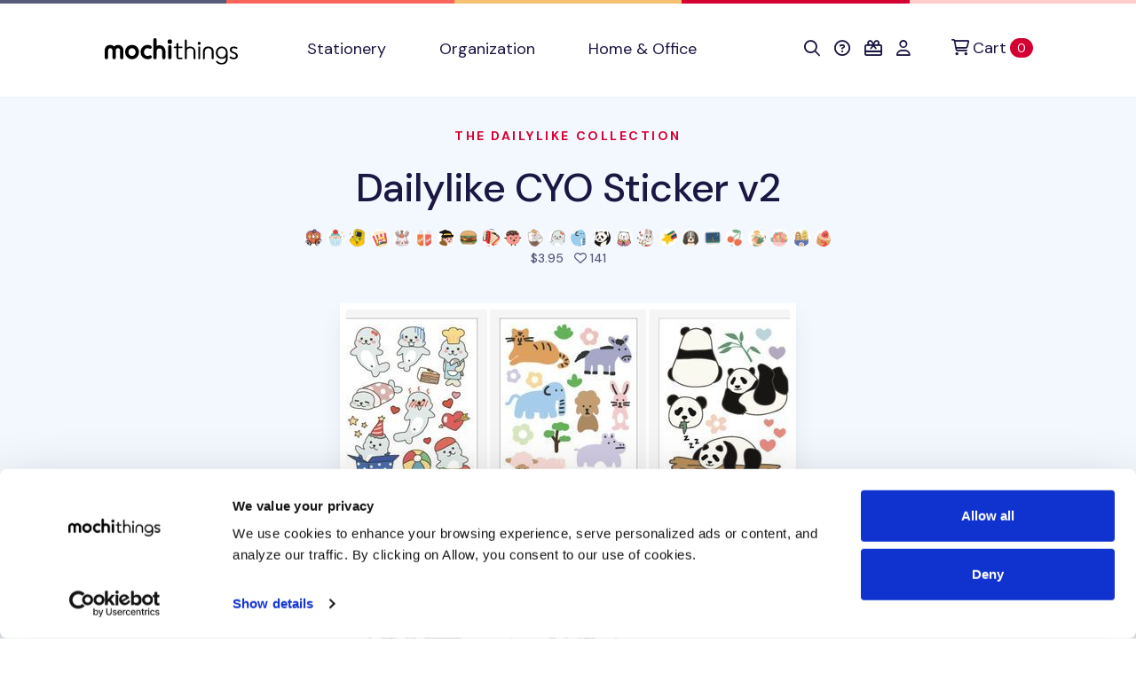

--- FILE ---
content_type: text/html; charset=utf-8
request_url: https://shop.mochithings.com/products/87553/variants/87589
body_size: 9431
content:
<!DOCTYPE html>
<html lang="en" data-controller="cookies-consent" data-cookies-consent-active-value="true">
  <head>
    <meta charset="utf-8">
    <meta name="viewport" content="width=device-width, initial-scale=1, shrink-to-fit=no">
    <meta name="turbo-prefetch" content="false">
    <title>
        MochiThings: Dailylike CYO Sticker v2
    </title>

    <link rel="apple-touch-icon-precomposed" sizes="180x180" href="https://static-cache.mochi.media/assets/favicons/apple-touch-icon-180x180-precomposed-01a0eaca.png">
<link rel="apple-touch-icon-precomposed" sizes="152x152" href="https://static-cache.mochi.media/assets/favicons/apple-touch-icon-152x152-precomposed-1df302a6.png">
<link rel="apple-touch-icon-precomposed" sizes="144x144" href="https://static-cache.mochi.media/assets/favicons/apple-touch-icon-144x144-precomposed-5900b147.png">
<link rel="apple-touch-icon-precomposed" sizes="120x120" href="https://static-cache.mochi.media/assets/favicons/apple-touch-icon-120x120-precomposed-e69d1f27.png">
<link rel="apple-touch-icon-precomposed" sizes="114x114" href="https://static-cache.mochi.media/assets/favicons/apple-touch-icon-114x114-precomposed-ce8b705f.png">
<link rel="apple-touch-icon-precomposed" sizes="80x80" href="https://static-cache.mochi.media/assets/favicons/apple-touch-icon-80x80-precomposed-b2cbf519.png">
<link rel="apple-touch-icon-precomposed" sizes="76x76" href="https://static-cache.mochi.media/assets/favicons/apple-touch-icon-76x76-precomposed-da6914c2.png">
<link rel="apple-touch-icon-precomposed" sizes="72x72" href="https://static-cache.mochi.media/assets/favicons/apple-touch-icon-72x72-precomposed-4b8bf706.png">
<link rel="apple-touch-icon-precomposed" sizes="60x60" href="https://static-cache.mochi.media/assets/favicons/apple-touch-icon-60x60-precomposed-97719130.png">
<link rel="apple-touch-icon-precomposed" sizes="57x57" href="https://static-cache.mochi.media/assets/favicons/apple-touch-icon-57x57-precomposed-f80c2ff5.png">
<link rel="apple-touch-icon-precomposed" sizes="40x40" href="https://static-cache.mochi.media/assets/favicons/apple-touch-icon-40x40-precomposed-9c51b42f.png">
<link rel="apple-touch-icon-precomposed" href="https://static-cache.mochi.media/assets/favicons/apple-touch-icon-precomposed-f80c2ff5.png">
<link rel="icon" type="image/png" sizes="192x192" href="https://static-cache.mochi.media/assets/favicons/android-chrome-192x192-290d0c2d.png">
<link rel="icon" type="image/png" sizes="96x96" href="https://static-cache.mochi.media/assets/favicons/favicon-96x96-d049ca42.png">
<link rel="icon" type="image/png" sizes="32x32" href="https://static-cache.mochi.media/assets/favicons/favicon-32x32-7b326e6e.png">
<link rel="icon" type="image/png" sizes="16x16" href="https://static-cache.mochi.media/assets/favicons/favicon-16x16-3bf78fc0.png">
<link rel="shortcut icon" href="https://static-cache.mochi.media/assets/favicons/favicon-9671fc4d.ico">

    <meta name="csrf-param" content="authenticity_token" />
<meta name="csrf-token" content="HDtN9I44wEvYfOycwCYI93dqGniyyUQrneHvQ-oGj-hyF6mA6QLVWDORWthMafRYRT-Q_DXoJ582FI5YrqDqZA" />
    <meta name="csp-nonce" content="2f5238fda43cf4a2633345941de443fa" />
    <meta name="action-cable-url" content="wss://cable.mochithings.com/cable" />
      
<meta name="description" content="Each purchase comes with 4 sheets of PVC stickers 
Cut your own style with scissors!
Decorate your schedulers, notes, scrapbooks, cards and more!
You may also be inter...">
<meta property="og:type" content="og:product">
<meta property="og:title" content="Dailylike CYO Sticker v2">
<meta property="og:site_name" content="MochiThings">
<meta property="og:image" content="https://assets-production.mochi.media/products/87553/photos/230145-dailylike-cyo-sticker-v2-10c8d8.jpg">
<meta property="og:url" content="https://shop.mochithings.com/products/87553/variants/87589">
<meta property="og:description" content="Each purchase comes with 4 sheets of PVC stickers 
Cut your own style with scissors!
Decorate your schedulers, notes, scrapbooks, cards and more!
You may also be inter...">
<meta property="og:price:standard_amount" content="3.95">
<meta property="og:availability" content="out of stock">
<meta property="product:price:amount" content="3.95">
<meta property="product:price:currency" content="USD">
<meta name="twitter:card" content="summary_large_image">
<meta name="twitter:site" content="@mochithings">
<meta name="twitter:title" content="Dailylike CYO Sticker v2">
<meta name="twitter:description" content="Each purchase comes with 4 sheets of PVC stickers 
Cut your own style with scissors!
Decorate your schedulers, notes, scrapbooks, cards and more!
You may also be inter...">
<meta name="twitter:image" content="https://assets-production.mochi.media/products/87553/photos/230145-dailylike-cyo-sticker-v2-10c8d8.jpg">
<link rel="canonical" href="https://shop.mochithings.com/products/87553">

<script type="application/ld+json" data-turbo-eval="false">
  {
    "@context": "https://schema.org",
    "@graph": [{"@context":"https://schema.org/","@type":"Organization","@id":"https://shop.mochithings.com/","name":"MochiThings","url":"https://shop.mochithings.com/","logo":"https://static-cache.mochi.media/assets/branding/logos/mochithings-ea35126d.svg","sameAs":["https://www.facebook.com/mochithings","https://www.twitter.com/mochithings","https://www.instagram.com/mochigrams","https://www.pinterest.com/mochithings","https://www.linkedin.com/company/mochithings-llc"]},{"@context":"https://schema.org/","@type":"Product","@id":"https://shop.mochithings.com/products/87553/variants/87589","sku":"432CF1","mpn":"432CF1","name":"Dailylike CYO Sticker v2, 48 Space","image":"https://assets-production.mochi.media/products/87553/photos/230145-dailylike-cyo-sticker-v2-10c8d8.jpg","description":"Each purchase comes with 4 sheets of PVC stickers \nCut your own style with scissors!\nDecorate your schedulers, notes, scrapbooks, cards and more!\nYou may also be inter...","url":"https://shop.mochithings.com/products/87553/variants/87589","brand":{"@type":"Organization","@id":"https://shop.mochithings.com/","name":"MochiThings"},"offers":{"@type":"Offer","url":"https://shop.mochithings.com/products/87553/variants/87589","price":"3.95","priceCurrency":"USD","priceValidUntil":"2026-01-31","itemCondition":"https://schema.org/NewCondition","availability":"https://schema.org/Discontinued"}},{"@context":"https://schema.org","@type":"BreadcrumbList","itemListElement":[{"@type":"ListItem","position":1,"item":{"@type":"Organization","@id":"https://shop.mochithings.com/","url":"https://shop.mochithings.com/","name":"MochiThings"}},{"@type":"ListItem","position":2,"item":{"@type":"Product","@id":"https://shop.mochithings.com/products/87553/variants/87589","url":"https://shop.mochithings.com/products/87553/variants/87589","name":"Dailylike CYO Sticker v2, 48 Space"}}]},{"@context":"https://schema.org","@type":"BreadcrumbList","itemListElement":[{"@type":"ListItem","position":1,"item":{"@type":"Organization","@id":"https://shop.mochithings.com/","url":"https://shop.mochithings.com/","name":"MochiThings"}},{"@type":"ListItem","position":2,"item":{"@type":"WebPage","@id":"https://shop.mochithings.com/brands/dailylike","url":"https://shop.mochithings.com/brands/dailylike","name":"Dailylike"}},{"@type":"ListItem","position":3,"item":{"@type":"Product","@id":"https://shop.mochithings.com/products/87553/variants/87589","url":"https://shop.mochithings.com/products/87553/variants/87589","name":"Dailylike CYO Sticker v2, 48 Space"}}]}]
  }
</script>




    <script src="https://static-cache.mochi.media/assets/bootstrap-d33080a2.js" data-turbo-track="reload" defer="defer"></script>
<script src="https://static-cache.mochi.media/assets/turbo-fd8dd8d1.js" data-turbo-track="reload" defer="defer"></script>
<script src="https://static-cache.mochi.media/assets/pagy-c4f2cda6.js" data-turbo-track="reload" defer="defer"></script>
    <script src="https://static-cache.mochi.media/assets/mochistore-d902e856.js" data-turbo-track="reload" defer="defer" type="module"></script>
    <script src="https://static-cache.mochi.media/assets/telemetry-6afebf35.js" data-turbo-track="reload" defer="defer" type="module"></script>
    <script type="text/javascript" data-turbo-eval="false">
  window.dataLayer = window.dataLayer || [];
  function gtag(){dataLayer.push(arguments);}
  gtag('consent', 'default', {  'ad_storage': 'denied', 'ad_user_data': 'denied', 'ad_personalization': 'denied', 'analytics_storage': 'denied', 'functionality_storage': 'denied', 'personalization_storage': 'denied', 'security_storage': 'granted' }); 
  gtag('set', 'ads_data_redaction', true);
</script>
<script async src="https://www.googletagmanager.com/gtag/js?id=G-JXZXNMVB9Y" data-turbo-eval="false"></script>
<script type="text/javascript" data-turbo-eval="false">
!function(f,b,e,v,n,t,s){if(f.fbq)return;n=f.fbq=function(){n.callMethod?
n.callMethod.apply(n,arguments):n.queue.push(arguments)};if(!f._fbq)f._fbq=n;
n.push=n;n.loaded=!0;n.version='2.0';n.queue=[];t=b.createElement(e);t.async=!0;
t.src=v;s=b.getElementsByTagName(e)[0];s.parentNode.insertBefore(t,s)}(window,
document,'script','https://connect.facebook.net/en_US/fbevents.js');
if(window.gtag) { window.gtag('js', new Date()); window.gtag("config", "G-JXZXNMVB9Y"); window.gtag("config", "AW-985862229"); }
if(window.fbq) { window.fbq('consent', 'revoke'); window.fbq('dataProcessingOptions', ['LDU'], 0, 0); window.fbq('init', '185891788414631'); }
</script>
    <link rel="stylesheet" href="https://static-cache.mochi.media/assets/mochistore-vendor-c82ece5c.css" data-turbo-track="reload" />
<link rel="stylesheet" href="https://static-cache.mochi.media/assets/mochistore-fonts-87a94488.css" data-turbo-track="reload" />
<link rel="stylesheet" href="https://static-cache.mochi.media/assets/mochistore-05f13f86.css" data-turbo-track="reload" />
  </head>

  <body data-cookies-consent-target="body">
    <div class="visually-hidden-focusable overflow-hidden"> 
  <div class="container-xl">
    <a class="d-inline-flex p-2 m-1" href="#content" data-turbo="false">Skip to main content</a>
    <a class="d-inline-flex p-2 m-1" href="/accessibility">Accessibility statement</a>
  </div>
</div>
    <nav class="navbar navbar-expand-lg navbar-light bg-white border-bottom" data-controller="navbar">
  <div class="container-fluid container-lg">

    <button class="navbar-toggler me-4 mt-1" type="button" data-bs-toggle="collapse" data-bs-target="#collapsible" aria-label="Toggle navigation" aria-expanded="false">
      <span class="navbar-toggler-icon"></span>
    </button>

    <a class="navbar-brand d-lg-none" title="Return to home" href="/">
  <img width="150" alt="Return to home" src="https://static-cache.mochi.media/assets/branding/logos/mochithings-ea35126d.svg" />
</a>
    
    <turbo-frame id="mobile_cart_menu_item">
      <div class="ms-auto d-lg-none" data-turbo-permanent>
  <a class="align-items-center" rel="nofollow" data-turbo-frame="_top" href="/cart">
    <i class="fa-regular fa-shopping-cart text-dark" aria-hidden="true"></i>
    <span class="visually-hidden">View shopping cart</span>
    <span class="badge text-bg-primary ms-2">0 <span class="visually-hidden">items in cart</span></span>
</a></div>

</turbo-frame>
    <div class="collapse navbar-collapse" id="collapsible">
      <a class="navbar-brand d-none d-lg-block px-lg-6" title="Return to home" href="/">
  <img width="150" alt="Return to home" src="https://static-cache.mochi.media/assets/branding/logos/mochithings-ea35126d.svg" />
</a>

      <ul class="navbar-nav w-100">
        <li class="nav-item">
  <a class="nav-link" role="button" href="/stationery">
    Stationery
</a></li>

        <li class="nav-item">
  <a class="nav-link" role="button" href="/organization">
    Organization
</a></li>

        <li class="nav-item">
  <a class="nav-link" role="button" href="/home-office">
    Home &amp; Office
</a></li>

      </ul>

      <turbo-frame id="cart_menu_cluster" target="_top">
  <ul class="navbar-nav">
    <li class="nav-item">
  <a class="nav-link px-lg-2" role="button" title="Search" aria-label="Search" href="/search_results">
    <span style="vertical-align: middle;"><i class="fa-regular fa-search" aria-hidden="true"></i></span>
    <span class="d-inline-block d-lg-none ms-1">Search</span>
</a></li>

    <li class="nav-item">
  <a class="nav-link px-lg-2" role="button" title="Help &amp; FAQs" aria-label="Help &amp; FAQs" href="/contact_us">
    <span style="vertical-align: middle;"><i class="fa-regular fa-circle-question" aria-hidden="true"></i></span>
    <span class="d-inline-block d-lg-none ms-1">Help</span>
</a></li>


    <li class="nav-item">
  <a class="nav-link px-lg-2" role="button" title="Gift Cards" aria-label="Gift Cards" href="/gift_card_faqs">
    <span style="vertical-align: middle;"><i class="fa-regular fa-gift-card" aria-hidden="true"></i></span>
    <span class="d-inline-block d-lg-none ms-1">Gift Cards</span>
</a></li>

    <li class="nav-item">
  <a class="nav-link px-lg-2" role="button" title="Account" aria-label="Account" href="/customers/sign_in">
    <span style="vertical-align: middle;"><i class="fa-regular fa-user" aria-hidden="true"></i></span>
    <span class="d-inline-block d-lg-none ms-1">Account</span>
</a></li>

    <li class="nav-item ms-lg-2" data-turbo-permanent>
  <a class="nav-link d-flex align-items-center" rel="nofollow" title="Cart" aria-label="Cart" data-turbo-frame="_top" href="/cart">
    <span style="vertical-align: middle;"><i class="fa-regular fa-cart-shopping" aria-hidden="true"></i></span>
    <span class="ms-1">Cart</span>
    <span class="badge text-bg-primary ms-1">0 <span class="visually-hidden">items in cart</span></span>
</a></li>

  </ul>
</turbo-frame>
    </div>
  </div>
</nav>
    
    

<main role="main" id="content">
  <section class="pt-6 bg-light">
  <div class="container-fluid container-lg">
    <div class="row">
      <div class="col-12 text-center">
        <h1 class="display-4 mb-4">
          <small class="h6 d-block text-uppercase text-primary mb-5">
            <a href="/brands/dailylike">The Dailylike Collection</a>
          </small>

          <a class="text-dark" href="/products/87553">Dailylike CYO Sticker v2</a>
        </h1>
        
            <img class="product-figure" alt="Dailylike CYO Sticker v2, 31 Wonderland" src="https://assets-production.mochi.media/products/87555/figures/3605-figure-092393.jpg" width="20" height="20" />

            <img class="product-figure" alt="Dailylike CYO Sticker v2, 32 Dessert" src="https://assets-production.mochi.media/products/87557/figures/3566-figure-46dabd.jpg" width="20" height="20" />

            <img class="product-figure" alt="Dailylike CYO Sticker v2, 33 Play" src="https://assets-production.mochi.media/products/87559/figures/3173-figure-7ff9f4.jpg" width="20" height="20" />

            <img class="product-figure" alt="Dailylike CYO Sticker v2, 34 Snack" src="https://assets-production.mochi.media/products/87561/figures/2869-figure-34ac2f.jpg" width="20" height="20" />

            <img class="product-figure" alt="Dailylike CYO Sticker v2, 35 Rabbit" src="https://assets-production.mochi.media/products/87563/figures/2428-figure-ce949a.jpg" width="20" height="20" />

            <img class="product-figure" alt="Dailylike CYO Sticker v2, 36 Cosmetic" src="https://assets-production.mochi.media/products/87565/figures/12791-figure-3f75ed.jpg" width="20" height="20" />

            <img class="product-figure" alt="Dailylike CYO Sticker v2, 37 Magic School" src="https://assets-production.mochi.media/products/87567/figures/2516-figure-0825aa.jpg" width="20" height="20" />

            <img class="product-figure" alt="Dailylike CYO Sticker v2, 38 Fast Food" src="https://assets-production.mochi.media/products/87569/figures/12868-figure-85a71e.jpg" width="20" height="20" />

            <img class="product-figure" alt="Dailylike CYO Sticker v2, 39 Music" src="https://assets-production.mochi.media/products/87571/figures/12879-figure-1d53bc.jpg" width="20" height="20" />

            <img class="product-figure" alt="Dailylike CYO Sticker v2, 40 Takoyaki" src="https://assets-production.mochi.media/products/87573/figures/12871-figure-fc6c94.jpg" width="20" height="20" />

            <img class="product-figure" alt="Dailylike CYO Sticker v2, 41 Hamster" src="https://assets-production.mochi.media/products/87575/figures/12804-figure-cb1639.jpg" width="20" height="20" />

            <img class="product-figure" alt="Dailylike CYO Sticker v2, 43 Seal" src="https://assets-production.mochi.media/products/87579/figures/10440-figure-9f9b8b.jpg" width="20" height="20" />

            <img class="product-figure" alt="Dailylike CYO Sticker v2, 44 Friends" src="https://assets-production.mochi.media/products/87581/figures/18354-figure-5a1d58.jpg" width="20" height="20" />

            <img class="product-figure" alt="Dailylike CYO Sticker v2, 45 Panda" src="https://assets-production.mochi.media/products/87583/figures/9888-figure-8ca37e.jpg" width="20" height="20" />

            <img class="product-figure" alt="Dailylike CYO Sticker v2, 46 Witch Bear" src="https://assets-production.mochi.media/products/87585/figures/2179-figure-63df4c.jpg" width="20" height="20" />

            <img class="product-figure" alt="Dailylike CYO Sticker v2, 47 Cupid Rabbit" src="https://assets-production.mochi.media/products/87587/figures/5420-figure-384ce1.jpg" width="20" height="20" />

            <img class="product-figure" alt="Dailylike CYO Sticker v2, 48 Space" src="https://assets-production.mochi.media/products/87589/figures/11476-figure-eac786.jpg" width="20" height="20" />

            <img class="product-figure" alt="Dailylike CYO Sticker v2, 49 Dog" src="https://assets-production.mochi.media/products/87591/figures/9924-figure-a7f5d1.jpg" width="20" height="20" />

            <img class="product-figure" alt="Dailylike CYO Sticker v2, 50 Stamp" src="https://assets-production.mochi.media/products/87593/figures/9917-figure-dd58f1.jpg" width="20" height="20" />

            <img class="product-figure" alt="Dailylike CYO Sticker v2, 51 Fruit Store" src="https://assets-production.mochi.media/products/87595/figures/9816-figure-c11b72.jpg" width="20" height="20" />

            <img class="product-figure" alt="Dailylike CYO Sticker v2, 52 Grocery Store" src="https://assets-production.mochi.media/products/87597/figures/9925-figure-3a72e1.jpg" width="20" height="20" />

            <img class="product-figure" alt="Dailylike CYO Sticker v2, 53 Flower Shop" src="https://assets-production.mochi.media/products/87599/figures/5434-figure-621f90.jpg" width="20" height="20" />

            <img class="product-figure" alt="Dailylike CYO Sticker v2, 54 Bakery" src="https://assets-production.mochi.media/products/87601/figures/10483-figure-c8fe41.jpg" width="20" height="20" />

            <img class="product-figure" alt="Dailylike CYO Sticker v2, School Food" src="https://assets-production.mochi.media/products/87577/figures/10362-figure-f3e4df.jpg" width="20" height="20" />


        <p class="h6 text-secondary mb-7">
          
<span class="me-2">

  $3.95
</span>
          <i class="fa-regular fa-heart" aria-hidden="true"></i> 141 <span class="visually-hidden">people favorited this product</span>
        </p>
      </div>
    </div>
  </div>
</section>

  <div class="position-relative">
    <div class="shape shape-fluid-x shape-bottom text-light pb-18">
      <div class="shape-img pb-8 pb-md-11">
        <svg viewBox="0 0 100 50" preserveAspectRatio="none"><path d="M0 0h100v25H75L25 50H0z" fill="currentColor"/></svg>
      </div>
    </div>
  </div>

  <section class="product-gallery" 
  role="region"
  aria-label="Product image gallery"
  data-controller="gallery gallery-zoom" 
  data-gallery-start-at-index-value="13">

  <div class="container-fluid container-lg">
    <div class="row justify-content-center">
      <div class="col-12 col-lg-7">

        <div class="swiper" 
          data-gallery-target="slider"
          role="img"
          aria-label="Dailylike CYO Sticker v2 product images"
          aria-live="polite">
          <div class="swiper-wrapper" aria-live="polite" aria-atomic="true">
              <div class="swiper-slide text-center pb-5" 
                role="group" 
                aria-label="Image 1 of 15">
                <img class="img-fluid border border-white border-7 shadow" alt="Dailylike CYO Sticker v2 - Image 1" data-gallery-zoom-target="photo" data-zoom-src="https://assets-production.mochi.media/products/87553/photos/230131-dailylike-cyo-sticker-v2-d5e700.jpg" src="https://assets-production.mochi.media/products/87553/photos/square_thumbnail_230131-dailylike-cyo-sticker-v2-d5e700.jpg" />
              </div>
              <div class="swiper-slide text-center pb-5" 
                role="group" 
                aria-label="Image 2 of 15">
                <img class="img-fluid border border-white border-7 shadow" alt="Dailylike CYO Sticker v2 - Image 2" data-gallery-zoom-target="photo" data-zoom-src="https://assets-production.mochi.media/products/87553/photos/180312-dailylike-cyo-sticker-v2-9c555e.jpg" src="https://assets-production.mochi.media/products/87553/photos/square_thumbnail_180312-dailylike-cyo-sticker-v2-9c555e.jpg" />
              </div>
              <div class="swiper-slide text-center pb-5" 
                role="group" 
                aria-label="Image 3 of 15">
                <img class="img-fluid border border-white border-7 shadow" alt="Dailylike CYO Sticker v2 - Image 3" data-gallery-zoom-target="photo" data-zoom-src="https://assets-production.mochi.media/products/87553/photos/180311-dailylike-cyo-sticker-v2-d210f5.jpg" src="https://assets-production.mochi.media/products/87553/photos/square_thumbnail_180311-dailylike-cyo-sticker-v2-d210f5.jpg" />
              </div>
              <div class="swiper-slide text-center pb-5" 
                role="group" 
                aria-label="Image 4 of 15">
                <img class="img-fluid border border-white border-7 shadow" alt="Dailylike CYO Sticker v2 - Image 4" data-gallery-zoom-target="photo" data-zoom-src="https://assets-production.mochi.media/products/87553/photos/180310-dailylike-cyo-sticker-v2-b88ffc.jpg" src="https://assets-production.mochi.media/products/87553/photos/square_thumbnail_180310-dailylike-cyo-sticker-v2-b88ffc.jpg" />
              </div>
              <div class="swiper-slide text-center pb-5" 
                role="group" 
                aria-label="Image 5 of 15">
                <img class="img-fluid border border-white border-7 shadow" alt="Dailylike CYO Sticker v2 - Image 5" data-gallery-zoom-target="photo" data-zoom-src="https://assets-production.mochi.media/products/87553/photos/180309-dailylike-cyo-sticker-v2-2b1e03.jpg" src="https://assets-production.mochi.media/products/87553/photos/square_thumbnail_180309-dailylike-cyo-sticker-v2-2b1e03.jpg" />
              </div>
              <div class="swiper-slide text-center pb-5" 
                role="group" 
                aria-label="Image 6 of 15">
                <img class="img-fluid border border-white border-7 shadow" alt="Dailylike CYO Sticker v2 - Image 6" data-gallery-zoom-target="photo" data-zoom-src="https://assets-production.mochi.media/products/87553/photos/180308-dailylike-cyo-sticker-v2-ffadbf.jpg" src="https://assets-production.mochi.media/products/87553/photos/square_thumbnail_180308-dailylike-cyo-sticker-v2-ffadbf.jpg" />
              </div>
              <div class="swiper-slide text-center pb-5" 
                role="group" 
                aria-label="Image 7 of 15">
                <img class="img-fluid border border-white border-7 shadow" alt="Dailylike CYO Sticker v2 - Image 7" data-gallery-zoom-target="photo" data-zoom-src="https://assets-production.mochi.media/products/87553/photos/180307-dailylike-cyo-sticker-v2-b00626.jpg" src="https://assets-production.mochi.media/products/87553/photos/square_thumbnail_180307-dailylike-cyo-sticker-v2-b00626.jpg" />
              </div>
              <div class="swiper-slide text-center pb-5" 
                role="group" 
                aria-label="Image 8 of 15">
                <img class="img-fluid border border-white border-7 shadow" alt="Dailylike CYO Sticker v2 - Image 8" data-gallery-zoom-target="photo" data-zoom-src="https://assets-production.mochi.media/products/87553/photos/180306-dailylike-cyo-sticker-v2-37cfd8.jpg" src="https://assets-production.mochi.media/products/87553/photos/square_thumbnail_180306-dailylike-cyo-sticker-v2-37cfd8.jpg" />
              </div>
              <div class="swiper-slide text-center pb-5" 
                role="group" 
                aria-label="Image 9 of 15">
                <img class="img-fluid border border-white border-7 shadow" alt="Dailylike CYO Sticker v2 - Image 9" data-gallery-zoom-target="photo" data-zoom-src="https://assets-production.mochi.media/products/87553/photos/180303-dailylike-cyo-sticker-v2-28793d.jpg" src="https://assets-production.mochi.media/products/87553/photos/square_thumbnail_180303-dailylike-cyo-sticker-v2-28793d.jpg" />
              </div>
              <div class="swiper-slide text-center pb-5" 
                role="group" 
                aria-label="Image 10 of 15">
                <img class="img-fluid border border-white border-7 shadow" alt="Dailylike CYO Sticker v2 - Image 10" data-gallery-zoom-target="photo" data-zoom-src="https://assets-production.mochi.media/products/87553/photos/180301-dailylike-cyo-sticker-v2-4af6f4.jpg" src="https://assets-production.mochi.media/products/87553/photos/square_thumbnail_180301-dailylike-cyo-sticker-v2-4af6f4.jpg" />
              </div>
              <div class="swiper-slide text-center pb-5" 
                role="group" 
                aria-label="Image 11 of 15">
                <img class="img-fluid border border-white border-7 shadow" alt="Dailylike CYO Sticker v2 - Image 11" data-gallery-zoom-target="photo" data-zoom-src="https://assets-production.mochi.media/products/87553/photos/180300-dailylike-cyo-sticker-v2-a1e673.jpg" src="https://assets-production.mochi.media/products/87553/photos/square_thumbnail_180300-dailylike-cyo-sticker-v2-a1e673.jpg" />
              </div>
              <div class="swiper-slide text-center pb-5" 
                role="group" 
                aria-label="Image 12 of 15">
                <img class="img-fluid border border-white border-7 shadow" alt="Dailylike CYO Sticker v2 - Image 12" data-gallery-zoom-target="photo" data-zoom-src="https://assets-production.mochi.media/products/87553/photos/230144-dailylike-cyo-sticker-v2-6ac800.jpg" src="https://assets-production.mochi.media/products/87553/photos/square_thumbnail_230144-dailylike-cyo-sticker-v2-6ac800.jpg" />
              </div>
              <div class="swiper-slide text-center pb-5" 
                role="group" 
                aria-label="Image 13 of 15">
                <img class="img-fluid border border-white border-7 shadow" alt="Dailylike CYO Sticker v2 - Image 13" data-gallery-zoom-target="photo" data-zoom-src="https://assets-production.mochi.media/products/87553/photos/230146-dailylike-cyo-sticker-v2-6fa1b8.jpg" src="https://assets-production.mochi.media/products/87553/photos/square_thumbnail_230146-dailylike-cyo-sticker-v2-6fa1b8.jpg" />
              </div>
              <div class="swiper-slide text-center pb-5" 
                role="group" 
                aria-label="Image 14 of 15">
                <img class="img-fluid border border-white border-7 shadow" alt="Dailylike CYO Sticker v2 - Image 14" data-gallery-zoom-target="photo" data-zoom-src="https://assets-production.mochi.media/products/87553/photos/230145-dailylike-cyo-sticker-v2-10c8d8.jpg" src="https://assets-production.mochi.media/products/87553/photos/square_thumbnail_230145-dailylike-cyo-sticker-v2-10c8d8.jpg" />
              </div>
              <div class="swiper-slide text-center pb-5" 
                role="group" 
                aria-label="Image 15 of 15">
                <img class="img-fluid border border-white border-7 shadow" alt="Dailylike CYO Sticker v2 - Image 15" data-gallery-zoom-target="photo" data-zoom-src="https://assets-production.mochi.media/products/87553/photos/230147-dailylike-cyo-sticker-v2-3b1e77.jpg" src="https://assets-production.mochi.media/products/87553/photos/square_thumbnail_230147-dailylike-cyo-sticker-v2-3b1e77.jpg" />
              </div>
          </div>

          <!-- Navigation buttons -->
          <button type="button" 
            class="swiper-button-prev d-none d-lg-block"
            aria-label="View previous product image">
            <i class="fa-regular fa-arrow-left" aria-hidden="true"></i>
          </button>
          <button type="button" 
            class="swiper-button-next d-none d-lg-block"
            aria-label="View next product image">
            <i class="fa-regular fa-arrow-right" aria-hidden="true"></i>
          </button>

          <!-- Pagination dots -->
          <div class="swiper-pagination" 
            role="tablist" 
            aria-label="Image pagination"></div>
        </div>

      </div>
    </div>

  </div>
</section>


  <section class="py-5 py-lg-10"
    data-controller="telemetry--product" 
    data-telemetry--product-product-id-value="87589"
    data-telemetry--product-product-ids-value="[87555, 87557, 87559, 87561, 87563, 87565, 87567, 87569, 87571, 87573, 87575, 87579, 87581, 87583, 87585, 87587, 87589, 87591, 87593, 87595, 87597, 87599, 87601, 87577]"
    data-telemetry--product-product-name-value="Dailylike CYO Sticker v2, 48 Space"
    data-telemetry--product-product-brand-value="Dailylike"
    data-telemetry--product-product-category-value="Stickers"
    data-telemetry--product-product-price-value="3.95"
    data-telemetry--product-cart-id-value="">

    <div class="container-fluid container-lg bg-white" data-telemetry--product-target="product">
      <div class="row">
        <div class="col-12 col-lg">

          <ul class="nav nav-tabs" role="tablist" data-controller="tabs">
            <li class="nav-item" role="presentation">
              <button class="nav-link active" id="nav-description-tab" data-bs-toggle="tab" data-bs-target="#nav-description" type="button" role="tab" aria-controls="nav-description" aria-selected="true" data-tabs-target="tab">Description</button>
            </li>
            <li class="nav-item" role="presentation">
              <button class="nav-link" id="nav-gallery-tab" data-bs-toggle="tab" data-bs-target="#nav-gallery" type="button" role="tab" aria-controls="nav-gallery" aria-selected="false" data-tabs-target="tab">Gallery</button>
            </li>
            <li class="nav-item" role="presentation">
              <button class="nav-link" id="nav-specifications-tab" data-bs-toggle="tab" data-bs-target="#nav-specifications" type="button" role="tab" aria-controls="nav-specifications" aria-selected="false" data-tabs-target="tab">Specifications</button>
            </li>
            <li class="nav-item" role="presentation">
              <button class="nav-link" id="nav-inventory-tab" data-bs-toggle="tab" data-bs-target="#nav-inventory" type="button" role="tab" aria-controls="nav-inventory" aria-selected="false" data-tabs-target="tab">Inventory</button>
            </li>
          </ul>

          <div class="tab-content my-5">
            <section class="tab-pane fade show active" id="nav-description" role="tabpanel" tabindex="0" aria-labelledby="nav-description-tab">
  <ul>
	<li>Each purchase comes with 4 sheets of <span class="caps">PVC</span> stickers </li>
		<li>Cut your own style with scissors!</li>
		<li>Decorate your schedulers, notes, scrapbooks, cards and more!</li>
	</ul>


You may also be interested in
	<ul>
	<li><a href="https://shop.mochithings.com/products/87603">Dailylike <span class="caps">CYO</span> Sticker v1</a></li>
		<li><a href="https://shop.mochithings.com/products/63936">Dailylike Daily Deco Sticker</a></li>
	</ul>

  
</section>


            <section class="tab-pane fade" id="nav-gallery" role="tabpanel" aria-labelledby="nav-gallery-tab" tabindex="0">
              <turbo-frame loading="lazy" id="gallery_products_store_product_87553" src="/products/87553/gallery.turbo_stream" target="_top"> 
</turbo-frame>            </section>

            <section class="tab-pane fade" id="nav-specifications" role="tabpanel" tabindex="0" aria-labelledby="nav-specifications-tab">

  <div class="table-responsive">

      <table class="table table-bordered fs-6">
        <thead>
          <th>Style</th>
          <th>Dimensions</th>
          <th>Weight</th>
          <th>Materials</th>
        </thead>

        <tbody>
          <tr>
            <td class="align-middle">
                <img class="product-figure" alt="Dailylike CYO Sticker v2, 31 Wonderland" src="https://assets-production.mochi.media/products/87555/figures/3605-figure-092393.jpg" width="20" height="20" />

              31 Wonderland
            </td>
            <td>4.72 x 3.54in.</td>
            <td>0.4oz</td>
            <td>PVC</td>
          </tr>
          <tr>
            <td class="align-middle">
                <img class="product-figure" alt="Dailylike CYO Sticker v2, 32 Dessert" src="https://assets-production.mochi.media/products/87557/figures/3566-figure-46dabd.jpg" width="20" height="20" />

              32 Dessert
            </td>
            <td>4.72 x 3.54in.</td>
            <td>0.4oz</td>
            <td>PVC</td>
          </tr>
          <tr>
            <td class="align-middle">
                <img class="product-figure" alt="Dailylike CYO Sticker v2, 33 Play" src="https://assets-production.mochi.media/products/87559/figures/3173-figure-7ff9f4.jpg" width="20" height="20" />

              33 Play
            </td>
            <td>4.72 x 3.54in.</td>
            <td>0.4oz</td>
            <td>PVC</td>
          </tr>
          <tr>
            <td class="align-middle">
                <img class="product-figure" alt="Dailylike CYO Sticker v2, 34 Snack" src="https://assets-production.mochi.media/products/87561/figures/2869-figure-34ac2f.jpg" width="20" height="20" />

              34 Snack
            </td>
            <td>4.72 x 3.54in.</td>
            <td>0.4oz</td>
            <td>PVC</td>
          </tr>
          <tr>
            <td class="align-middle">
                <img class="product-figure" alt="Dailylike CYO Sticker v2, 35 Rabbit" src="https://assets-production.mochi.media/products/87563/figures/2428-figure-ce949a.jpg" width="20" height="20" />

              35 Rabbit
            </td>
            <td>4.72 x 3.54in.</td>
            <td>0.4oz</td>
            <td>PVC</td>
          </tr>
          <tr>
            <td class="align-middle">
                <img class="product-figure" alt="Dailylike CYO Sticker v2, 36 Cosmetic" src="https://assets-production.mochi.media/products/87565/figures/12791-figure-3f75ed.jpg" width="20" height="20" />

              36 Cosmetic
            </td>
            <td>4.72 x 3.54in.</td>
            <td>0.4oz</td>
            <td>PVC</td>
          </tr>
          <tr>
            <td class="align-middle">
                <img class="product-figure" alt="Dailylike CYO Sticker v2, 37 Magic School" src="https://assets-production.mochi.media/products/87567/figures/2516-figure-0825aa.jpg" width="20" height="20" />

              37 Magic School
            </td>
            <td>4.72 x 3.54in.</td>
            <td>0.4oz</td>
            <td>PVC</td>
          </tr>
          <tr>
            <td class="align-middle">
                <img class="product-figure" alt="Dailylike CYO Sticker v2, 38 Fast Food" src="https://assets-production.mochi.media/products/87569/figures/12868-figure-85a71e.jpg" width="20" height="20" />

              38 Fast Food
            </td>
            <td>4.72 x 3.54in.</td>
            <td>0.4oz</td>
            <td>PVC</td>
          </tr>
          <tr>
            <td class="align-middle">
                <img class="product-figure" alt="Dailylike CYO Sticker v2, 39 Music" src="https://assets-production.mochi.media/products/87571/figures/12879-figure-1d53bc.jpg" width="20" height="20" />

              39 Music
            </td>
            <td>4.72 x 3.54in.</td>
            <td>0.4oz</td>
            <td>PVC</td>
          </tr>
          <tr>
            <td class="align-middle">
                <img class="product-figure" alt="Dailylike CYO Sticker v2, 40 Takoyaki" src="https://assets-production.mochi.media/products/87573/figures/12871-figure-fc6c94.jpg" width="20" height="20" />

              40 Takoyaki
            </td>
            <td>4.72 x 3.54in.</td>
            <td>0.4oz</td>
            <td>PVC</td>
          </tr>
          <tr>
            <td class="align-middle">
                <img class="product-figure" alt="Dailylike CYO Sticker v2, 41 Hamster" src="https://assets-production.mochi.media/products/87575/figures/12804-figure-cb1639.jpg" width="20" height="20" />

              41 Hamster
            </td>
            <td>4.72 x 3.54in.</td>
            <td>0.4oz</td>
            <td>PVC</td>
          </tr>
          <tr>
            <td class="align-middle">
                <img class="product-figure" alt="Dailylike CYO Sticker v2, 43 Seal" src="https://assets-production.mochi.media/products/87579/figures/10440-figure-9f9b8b.jpg" width="20" height="20" />

              43 Seal
            </td>
            <td>4.72 x 3.54in.</td>
            <td>0.4oz</td>
            <td>PVC</td>
          </tr>
          <tr>
            <td class="align-middle">
                <img class="product-figure" alt="Dailylike CYO Sticker v2, 44 Friends" src="https://assets-production.mochi.media/products/87581/figures/18354-figure-5a1d58.jpg" width="20" height="20" />

              44 Friends
            </td>
            <td>4.72 x 3.54in.</td>
            <td>0.4oz</td>
            <td>PVC</td>
          </tr>
          <tr>
            <td class="align-middle">
                <img class="product-figure" alt="Dailylike CYO Sticker v2, 45 Panda" src="https://assets-production.mochi.media/products/87583/figures/9888-figure-8ca37e.jpg" width="20" height="20" />

              45 Panda
            </td>
            <td>4.72 x 3.54in.</td>
            <td>0.4oz</td>
            <td>PVC</td>
          </tr>
          <tr>
            <td class="align-middle">
                <img class="product-figure" alt="Dailylike CYO Sticker v2, 46 Witch Bear" src="https://assets-production.mochi.media/products/87585/figures/2179-figure-63df4c.jpg" width="20" height="20" />

              46 Witch Bear
            </td>
            <td>4.72 x 3.54in.</td>
            <td>0.4oz</td>
            <td>PVC</td>
          </tr>
          <tr>
            <td class="align-middle">
                <img class="product-figure" alt="Dailylike CYO Sticker v2, 47 Cupid Rabbit" src="https://assets-production.mochi.media/products/87587/figures/5420-figure-384ce1.jpg" width="20" height="20" />

              47 Cupid Rabbit
            </td>
            <td>4.72 x 3.54in.</td>
            <td>0.4oz</td>
            <td>PVC</td>
          </tr>
          <tr>
            <td class="align-middle">
                <img class="product-figure" alt="Dailylike CYO Sticker v2, 48 Space" src="https://assets-production.mochi.media/products/87589/figures/11476-figure-eac786.jpg" width="20" height="20" />

              48 Space
            </td>
            <td>4.72 x 3.54in.</td>
            <td>0.4oz</td>
            <td>PVC</td>
          </tr>
          <tr>
            <td class="align-middle">
                <img class="product-figure" alt="Dailylike CYO Sticker v2, 49 Dog" src="https://assets-production.mochi.media/products/87591/figures/9924-figure-a7f5d1.jpg" width="20" height="20" />

              49 Dog
            </td>
            <td>4.72 x 3.54in.</td>
            <td>0.4oz</td>
            <td>PVC</td>
          </tr>
          <tr>
            <td class="align-middle">
                <img class="product-figure" alt="Dailylike CYO Sticker v2, 50 Stamp" src="https://assets-production.mochi.media/products/87593/figures/9917-figure-dd58f1.jpg" width="20" height="20" />

              50 Stamp
            </td>
            <td>4.72 x 3.54in.</td>
            <td>0.4oz</td>
            <td>PVC</td>
          </tr>
          <tr>
            <td class="align-middle">
                <img class="product-figure" alt="Dailylike CYO Sticker v2, 51 Fruit Store" src="https://assets-production.mochi.media/products/87595/figures/9816-figure-c11b72.jpg" width="20" height="20" />

              51 Fruit Store
            </td>
            <td>4.72 x 3.54in.</td>
            <td>0.4oz</td>
            <td>PVC</td>
          </tr>
          <tr>
            <td class="align-middle">
                <img class="product-figure" alt="Dailylike CYO Sticker v2, 52 Grocery Store" src="https://assets-production.mochi.media/products/87597/figures/9925-figure-3a72e1.jpg" width="20" height="20" />

              52 Grocery Store
            </td>
            <td>4.72 x 3.54in.</td>
            <td>0.4oz</td>
            <td>PVC</td>
          </tr>
          <tr>
            <td class="align-middle">
                <img class="product-figure" alt="Dailylike CYO Sticker v2, 53 Flower Shop" src="https://assets-production.mochi.media/products/87599/figures/5434-figure-621f90.jpg" width="20" height="20" />

              53 Flower Shop
            </td>
            <td>4.72 x 3.54in.</td>
            <td>0.4oz</td>
            <td>PVC</td>
          </tr>
          <tr>
            <td class="align-middle">
                <img class="product-figure" alt="Dailylike CYO Sticker v2, 54 Bakery" src="https://assets-production.mochi.media/products/87601/figures/10483-figure-c8fe41.jpg" width="20" height="20" />

              54 Bakery
            </td>
            <td>4.72 x 3.54in.</td>
            <td>0.4oz</td>
            <td>PVC</td>
          </tr>
          <tr>
            <td class="align-middle">
                <img class="product-figure" alt="Dailylike CYO Sticker v2, School Food" src="https://assets-production.mochi.media/products/87577/figures/10362-figure-f3e4df.jpg" width="20" height="20" />

              42 School Food
            </td>
            <td>4.72 x 3.54in.</td>
            <td>0.4oz</td>
            <td>PVC</td>
          </tr>
        </tbody>
      </table>

  </div>

</section>

            <section class="tab-pane fade" id="nav-inventory" role="tabpanel" tabindex="0" aria-labelledby="nav-inventory-tab">

  <div class="table-responsive">

      <table class="table table-bordered fs-6" role="table" aria-label="Product inventory by style and location">
        <thead>
          <tr>
            <th scope="col">Style</th>
            <th scope="col">Location</th>
          </tr>
        </thead>

        <tbody>
            <tr>
              <th scope="row">
                <img class="product-figure" alt="Dailylike CYO Sticker v2, 31 Wonderland style indicator" src="https://assets-production.mochi.media/products/87555/figures/3605-figure-092393.jpg" width="20" height="20" />
                31 Wonderland
              </th>
              <td>
                    <span class="text-danger">
                      <span class="visually-hidden">Status: </span>Discontinued
                    </span>
              </td>
            </tr>
            <tr>
              <th scope="row">
                <img class="product-figure" alt="Dailylike CYO Sticker v2, 32 Dessert style indicator" src="https://assets-production.mochi.media/products/87557/figures/3566-figure-46dabd.jpg" width="20" height="20" />
                32 Dessert
              </th>
              <td>
                    <span class="text-danger">
                      <span class="visually-hidden">Status: </span>Discontinued
                    </span>
              </td>
            </tr>
            <tr>
              <th scope="row">
                <img class="product-figure" alt="Dailylike CYO Sticker v2, 33 Play style indicator" src="https://assets-production.mochi.media/products/87559/figures/3173-figure-7ff9f4.jpg" width="20" height="20" />
                33 Play
              </th>
              <td>
                    <span class="text-danger">
                      <span class="visually-hidden">Status: </span>Discontinued
                    </span>
              </td>
            </tr>
            <tr>
              <th scope="row">
                <img class="product-figure" alt="Dailylike CYO Sticker v2, 34 Snack style indicator" src="https://assets-production.mochi.media/products/87561/figures/2869-figure-34ac2f.jpg" width="20" height="20" />
                34 Snack
              </th>
              <td>
                    <span class="text-danger">
                      <span class="visually-hidden">Status: </span>Discontinued
                    </span>
              </td>
            </tr>
            <tr>
              <th scope="row">
                <img class="product-figure" alt="Dailylike CYO Sticker v2, 35 Rabbit style indicator" src="https://assets-production.mochi.media/products/87563/figures/2428-figure-ce949a.jpg" width="20" height="20" />
                35 Rabbit
              </th>
              <td>
                    <span class="text-danger">
                      <span class="visually-hidden">Status: </span>Discontinued
                    </span>
              </td>
            </tr>
            <tr>
              <th scope="row">
                <img class="product-figure" alt="Dailylike CYO Sticker v2, 36 Cosmetic style indicator" src="https://assets-production.mochi.media/products/87565/figures/12791-figure-3f75ed.jpg" width="20" height="20" />
                36 Cosmetic
              </th>
              <td>
                    <span class="text-danger">
                      <span class="visually-hidden">Status: </span>Discontinued
                    </span>
              </td>
            </tr>
            <tr>
              <th scope="row">
                <img class="product-figure" alt="Dailylike CYO Sticker v2, 37 Magic School style indicator" src="https://assets-production.mochi.media/products/87567/figures/2516-figure-0825aa.jpg" width="20" height="20" />
                37 Magic School
              </th>
              <td>
                    <span class="text-danger">
                      <span class="visually-hidden">Status: </span>Discontinued
                    </span>
              </td>
            </tr>
            <tr>
              <th scope="row">
                <img class="product-figure" alt="Dailylike CYO Sticker v2, 38 Fast Food style indicator" src="https://assets-production.mochi.media/products/87569/figures/12868-figure-85a71e.jpg" width="20" height="20" />
                38 Fast Food
              </th>
              <td>
                    <span class="text-danger">
                      <span class="visually-hidden">Status: </span>Discontinued
                    </span>
              </td>
            </tr>
            <tr>
              <th scope="row">
                <img class="product-figure" alt="Dailylike CYO Sticker v2, 39 Music style indicator" src="https://assets-production.mochi.media/products/87571/figures/12879-figure-1d53bc.jpg" width="20" height="20" />
                39 Music
              </th>
              <td>
                    <span class="text-danger">
                      <span class="visually-hidden">Status: </span>Discontinued
                    </span>
              </td>
            </tr>
            <tr>
              <th scope="row">
                <img class="product-figure" alt="Dailylike CYO Sticker v2, 40 Takoyaki style indicator" src="https://assets-production.mochi.media/products/87573/figures/12871-figure-fc6c94.jpg" width="20" height="20" />
                40 Takoyaki
              </th>
              <td>
                    <span class="text-danger">
                      <span class="visually-hidden">Status: </span>Discontinued
                    </span>
              </td>
            </tr>
            <tr>
              <th scope="row">
                <img class="product-figure" alt="Dailylike CYO Sticker v2, 41 Hamster style indicator" src="https://assets-production.mochi.media/products/87575/figures/12804-figure-cb1639.jpg" width="20" height="20" />
                41 Hamster
              </th>
              <td>
                    <span class="text-danger">
                      <span class="visually-hidden">Status: </span>Discontinued
                    </span>
              </td>
            </tr>
            <tr>
              <th scope="row">
                <img class="product-figure" alt="Dailylike CYO Sticker v2, 43 Seal style indicator" src="https://assets-production.mochi.media/products/87579/figures/10440-figure-9f9b8b.jpg" width="20" height="20" />
                43 Seal
              </th>
              <td>
                    <span class="text-danger">
                      <span class="visually-hidden">Status: </span>Discontinued
                    </span>
              </td>
            </tr>
            <tr>
              <th scope="row">
                <img class="product-figure" alt="Dailylike CYO Sticker v2, 44 Friends style indicator" src="https://assets-production.mochi.media/products/87581/figures/18354-figure-5a1d58.jpg" width="20" height="20" />
                44 Friends
              </th>
              <td>
                    <span class="text-danger">
                      <span class="visually-hidden">Status: </span>Discontinued
                    </span>
              </td>
            </tr>
            <tr>
              <th scope="row">
                <img class="product-figure" alt="Dailylike CYO Sticker v2, 45 Panda style indicator" src="https://assets-production.mochi.media/products/87583/figures/9888-figure-8ca37e.jpg" width="20" height="20" />
                45 Panda
              </th>
              <td>
                    <span class="text-danger">
                      <span class="visually-hidden">Status: </span>Discontinued
                    </span>
              </td>
            </tr>
            <tr>
              <th scope="row">
                <img class="product-figure" alt="Dailylike CYO Sticker v2, 46 Witch Bear style indicator" src="https://assets-production.mochi.media/products/87585/figures/2179-figure-63df4c.jpg" width="20" height="20" />
                46 Witch Bear
              </th>
              <td>
                    <span class="text-danger">
                      <span class="visually-hidden">Status: </span>Discontinued
                    </span>
              </td>
            </tr>
            <tr>
              <th scope="row">
                <img class="product-figure" alt="Dailylike CYO Sticker v2, 47 Cupid Rabbit style indicator" src="https://assets-production.mochi.media/products/87587/figures/5420-figure-384ce1.jpg" width="20" height="20" />
                47 Cupid Rabbit
              </th>
              <td>
                    <span class="text-danger">
                      <span class="visually-hidden">Status: </span>Discontinued
                    </span>
              </td>
            </tr>
            <tr>
              <th scope="row">
                <img class="product-figure" alt="Dailylike CYO Sticker v2, 48 Space style indicator" src="https://assets-production.mochi.media/products/87589/figures/11476-figure-eac786.jpg" width="20" height="20" />
                48 Space
              </th>
              <td>
                    <span class="text-danger">
                      <span class="visually-hidden">Status: </span>Discontinued
                    </span>
              </td>
            </tr>
            <tr>
              <th scope="row">
                <img class="product-figure" alt="Dailylike CYO Sticker v2, 49 Dog style indicator" src="https://assets-production.mochi.media/products/87591/figures/9924-figure-a7f5d1.jpg" width="20" height="20" />
                49 Dog
              </th>
              <td>
                    <span class="text-danger">
                      <span class="visually-hidden">Status: </span>Discontinued
                    </span>
              </td>
            </tr>
            <tr>
              <th scope="row">
                <img class="product-figure" alt="Dailylike CYO Sticker v2, 50 Stamp style indicator" src="https://assets-production.mochi.media/products/87593/figures/9917-figure-dd58f1.jpg" width="20" height="20" />
                50 Stamp
              </th>
              <td>
                    <span class="text-danger">
                      <span class="visually-hidden">Status: </span>Discontinued
                    </span>
              </td>
            </tr>
            <tr>
              <th scope="row">
                <img class="product-figure" alt="Dailylike CYO Sticker v2, 51 Fruit Store style indicator" src="https://assets-production.mochi.media/products/87595/figures/9816-figure-c11b72.jpg" width="20" height="20" />
                51 Fruit Store
              </th>
              <td>
                    <span class="text-danger">
                      <span class="visually-hidden">Status: </span>Discontinued
                    </span>
              </td>
            </tr>
            <tr>
              <th scope="row">
                <img class="product-figure" alt="Dailylike CYO Sticker v2, 52 Grocery Store style indicator" src="https://assets-production.mochi.media/products/87597/figures/9925-figure-3a72e1.jpg" width="20" height="20" />
                52 Grocery Store
              </th>
              <td>
                    <span class="text-danger">
                      <span class="visually-hidden">Status: </span>Discontinued
                    </span>
              </td>
            </tr>
            <tr>
              <th scope="row">
                <img class="product-figure" alt="Dailylike CYO Sticker v2, 53 Flower Shop style indicator" src="https://assets-production.mochi.media/products/87599/figures/5434-figure-621f90.jpg" width="20" height="20" />
                53 Flower Shop
              </th>
              <td>
                    <span class="text-danger">
                      <span class="visually-hidden">Status: </span>Discontinued
                    </span>
              </td>
            </tr>
            <tr>
              <th scope="row">
                <img class="product-figure" alt="Dailylike CYO Sticker v2, 54 Bakery style indicator" src="https://assets-production.mochi.media/products/87601/figures/10483-figure-c8fe41.jpg" width="20" height="20" />
                54 Bakery
              </th>
              <td>
                    <span class="text-danger">
                      <span class="visually-hidden">Status: </span>Discontinued
                    </span>
              </td>
            </tr>
            <tr>
              <th scope="row">
                <img class="product-figure" alt="Dailylike CYO Sticker v2, School Food style indicator" src="https://assets-production.mochi.media/products/87577/figures/10362-figure-f3e4df.jpg" width="20" height="20" />
                42 School Food
              </th>
              <td>
                    <span class="text-danger">
                      <span class="visually-hidden">Status: </span>Discontinued
                    </span>
              </td>
            </tr>
        </tbody>
      </table>
  </div>

</section>

          </div>
        </div>

        <div class="col-12 col-lg-5 order-first order-lg-last mb-5">
          

            <div class="card border-top border-top-3 border-primary">
  <div class="card-header d-none">
    <h2>Dailylike CYO Sticker v2 Styles</h2>
  </div>

  <div class="list-group rounded-0">
      <div class="list-group-item  border-top-0">

        <div class="d-flex align-items-center">

          <div>
            <img class="product-figure" alt="Dailylike CYO Sticker v2, 31 Wonderland" src="https://assets-production.mochi.media/products/87555/figures/3605-figure-092393.jpg" width="40" height="40" />

          </div>

          <div class="ms-3">
            <h3 class="h4 mb-0">
              <a class="text-dark" href="/products/87553/variants/87555">
                31 Wonderland
</a>            </h3>

            <p class="h6 mb-0 font-weight-normal text-gray-600">
            </p>
          </div>

          <div class="ms-auto">
              <button class="btn btn-sm btn-outline-dark py-1 px-2 font-size-xxs" 
                      disabled 
                      aria-label="Cannot add Dailylike CYO Sticker v2, 31 Wonderland to cart - discontinued">
                Discontinued
              </button>
          </div>
          
        </div>



      </div>
      <div class="list-group-item  ">

        <div class="d-flex align-items-center">

          <div>
            <img class="product-figure" alt="Dailylike CYO Sticker v2, 32 Dessert" src="https://assets-production.mochi.media/products/87557/figures/3566-figure-46dabd.jpg" width="40" height="40" />

          </div>

          <div class="ms-3">
            <h3 class="h4 mb-0">
              <a class="text-dark" href="/products/87553/variants/87557">
                32 Dessert
</a>            </h3>

            <p class="h6 mb-0 font-weight-normal text-gray-600">
            </p>
          </div>

          <div class="ms-auto">
              <button class="btn btn-sm btn-outline-dark py-1 px-2 font-size-xxs" 
                      disabled 
                      aria-label="Cannot add Dailylike CYO Sticker v2, 32 Dessert to cart - discontinued">
                Discontinued
              </button>
          </div>
          
        </div>



      </div>
      <div class="list-group-item  ">

        <div class="d-flex align-items-center">

          <div>
            <img class="product-figure" alt="Dailylike CYO Sticker v2, 33 Play" src="https://assets-production.mochi.media/products/87559/figures/3173-figure-7ff9f4.jpg" width="40" height="40" />

          </div>

          <div class="ms-3">
            <h3 class="h4 mb-0">
              <a class="text-dark" href="/products/87553/variants/87559">
                33 Play
</a>            </h3>

            <p class="h6 mb-0 font-weight-normal text-gray-600">
            </p>
          </div>

          <div class="ms-auto">
              <button class="btn btn-sm btn-outline-dark py-1 px-2 font-size-xxs" 
                      disabled 
                      aria-label="Cannot add Dailylike CYO Sticker v2, 33 Play to cart - discontinued">
                Discontinued
              </button>
          </div>
          
        </div>



      </div>
      <div class="list-group-item  ">

        <div class="d-flex align-items-center">

          <div>
            <img class="product-figure" alt="Dailylike CYO Sticker v2, 34 Snack" src="https://assets-production.mochi.media/products/87561/figures/2869-figure-34ac2f.jpg" width="40" height="40" />

          </div>

          <div class="ms-3">
            <h3 class="h4 mb-0">
              <a class="text-dark" href="/products/87553/variants/87561">
                34 Snack
</a>            </h3>

            <p class="h6 mb-0 font-weight-normal text-gray-600">
            </p>
          </div>

          <div class="ms-auto">
              <button class="btn btn-sm btn-outline-dark py-1 px-2 font-size-xxs" 
                      disabled 
                      aria-label="Cannot add Dailylike CYO Sticker v2, 34 Snack to cart - discontinued">
                Discontinued
              </button>
          </div>
          
        </div>



      </div>
      <div class="list-group-item  ">

        <div class="d-flex align-items-center">

          <div>
            <img class="product-figure" alt="Dailylike CYO Sticker v2, 35 Rabbit" src="https://assets-production.mochi.media/products/87563/figures/2428-figure-ce949a.jpg" width="40" height="40" />

          </div>

          <div class="ms-3">
            <h3 class="h4 mb-0">
              <a class="text-dark" href="/products/87553/variants/87563">
                35 Rabbit
</a>            </h3>

            <p class="h6 mb-0 font-weight-normal text-gray-600">
            </p>
          </div>

          <div class="ms-auto">
              <button class="btn btn-sm btn-outline-dark py-1 px-2 font-size-xxs" 
                      disabled 
                      aria-label="Cannot add Dailylike CYO Sticker v2, 35 Rabbit to cart - discontinued">
                Discontinued
              </button>
          </div>
          
        </div>



      </div>
      <div class="list-group-item  ">

        <div class="d-flex align-items-center">

          <div>
            <img class="product-figure" alt="Dailylike CYO Sticker v2, 36 Cosmetic" src="https://assets-production.mochi.media/products/87565/figures/12791-figure-3f75ed.jpg" width="40" height="40" />

          </div>

          <div class="ms-3">
            <h3 class="h4 mb-0">
              <a class="text-dark" href="/products/87553/variants/87565">
                36 Cosmetic
</a>            </h3>

            <p class="h6 mb-0 font-weight-normal text-gray-600">
            </p>
          </div>

          <div class="ms-auto">
              <button class="btn btn-sm btn-outline-dark py-1 px-2 font-size-xxs" 
                      disabled 
                      aria-label="Cannot add Dailylike CYO Sticker v2, 36 Cosmetic to cart - discontinued">
                Discontinued
              </button>
          </div>
          
        </div>



      </div>
      <div class="list-group-item  ">

        <div class="d-flex align-items-center">

          <div>
            <img class="product-figure" alt="Dailylike CYO Sticker v2, 37 Magic School" src="https://assets-production.mochi.media/products/87567/figures/2516-figure-0825aa.jpg" width="40" height="40" />

          </div>

          <div class="ms-3">
            <h3 class="h4 mb-0">
              <a class="text-dark" href="/products/87553/variants/87567">
                37 Magic School
</a>            </h3>

            <p class="h6 mb-0 font-weight-normal text-gray-600">
            </p>
          </div>

          <div class="ms-auto">
              <button class="btn btn-sm btn-outline-dark py-1 px-2 font-size-xxs" 
                      disabled 
                      aria-label="Cannot add Dailylike CYO Sticker v2, 37 Magic School to cart - discontinued">
                Discontinued
              </button>
          </div>
          
        </div>



      </div>
      <div class="list-group-item  ">

        <div class="d-flex align-items-center">

          <div>
            <img class="product-figure" alt="Dailylike CYO Sticker v2, 38 Fast Food" src="https://assets-production.mochi.media/products/87569/figures/12868-figure-85a71e.jpg" width="40" height="40" />

          </div>

          <div class="ms-3">
            <h3 class="h4 mb-0">
              <a class="text-dark" href="/products/87553/variants/87569">
                38 Fast Food
</a>            </h3>

            <p class="h6 mb-0 font-weight-normal text-gray-600">
            </p>
          </div>

          <div class="ms-auto">
              <button class="btn btn-sm btn-outline-dark py-1 px-2 font-size-xxs" 
                      disabled 
                      aria-label="Cannot add Dailylike CYO Sticker v2, 38 Fast Food to cart - discontinued">
                Discontinued
              </button>
          </div>
          
        </div>



      </div>
      <div class="list-group-item  ">

        <div class="d-flex align-items-center">

          <div>
            <img class="product-figure" alt="Dailylike CYO Sticker v2, 39 Music" src="https://assets-production.mochi.media/products/87571/figures/12879-figure-1d53bc.jpg" width="40" height="40" />

          </div>

          <div class="ms-3">
            <h3 class="h4 mb-0">
              <a class="text-dark" href="/products/87553/variants/87571">
                39 Music
</a>            </h3>

            <p class="h6 mb-0 font-weight-normal text-gray-600">
            </p>
          </div>

          <div class="ms-auto">
              <button class="btn btn-sm btn-outline-dark py-1 px-2 font-size-xxs" 
                      disabled 
                      aria-label="Cannot add Dailylike CYO Sticker v2, 39 Music to cart - discontinued">
                Discontinued
              </button>
          </div>
          
        </div>



      </div>
      <div class="list-group-item  ">

        <div class="d-flex align-items-center">

          <div>
            <img class="product-figure" alt="Dailylike CYO Sticker v2, 40 Takoyaki" src="https://assets-production.mochi.media/products/87573/figures/12871-figure-fc6c94.jpg" width="40" height="40" />

          </div>

          <div class="ms-3">
            <h3 class="h4 mb-0">
              <a class="text-dark" href="/products/87553/variants/87573">
                40 Takoyaki
</a>            </h3>

            <p class="h6 mb-0 font-weight-normal text-gray-600">
            </p>
          </div>

          <div class="ms-auto">
              <button class="btn btn-sm btn-outline-dark py-1 px-2 font-size-xxs" 
                      disabled 
                      aria-label="Cannot add Dailylike CYO Sticker v2, 40 Takoyaki to cart - discontinued">
                Discontinued
              </button>
          </div>
          
        </div>



      </div>
      <div class="list-group-item  ">

        <div class="d-flex align-items-center">

          <div>
            <img class="product-figure" alt="Dailylike CYO Sticker v2, 41 Hamster" src="https://assets-production.mochi.media/products/87575/figures/12804-figure-cb1639.jpg" width="40" height="40" />

          </div>

          <div class="ms-3">
            <h3 class="h4 mb-0">
              <a class="text-dark" href="/products/87553/variants/87575">
                41 Hamster
</a>            </h3>

            <p class="h6 mb-0 font-weight-normal text-gray-600">
            </p>
          </div>

          <div class="ms-auto">
              <button class="btn btn-sm btn-outline-dark py-1 px-2 font-size-xxs" 
                      disabled 
                      aria-label="Cannot add Dailylike CYO Sticker v2, 41 Hamster to cart - discontinued">
                Discontinued
              </button>
          </div>
          
        </div>



      </div>
      <div class="list-group-item  ">

        <div class="d-flex align-items-center">

          <div>
            <img class="product-figure" alt="Dailylike CYO Sticker v2, 43 Seal" src="https://assets-production.mochi.media/products/87579/figures/10440-figure-9f9b8b.jpg" width="40" height="40" />

          </div>

          <div class="ms-3">
            <h3 class="h4 mb-0">
              <a class="text-dark" href="/products/87553/variants/87579">
                43 Seal
</a>            </h3>

            <p class="h6 mb-0 font-weight-normal text-gray-600">
            </p>
          </div>

          <div class="ms-auto">
              <button class="btn btn-sm btn-outline-dark py-1 px-2 font-size-xxs" 
                      disabled 
                      aria-label="Cannot add Dailylike CYO Sticker v2, 43 Seal to cart - discontinued">
                Discontinued
              </button>
          </div>
          
        </div>



      </div>
      <div class="list-group-item  ">

        <div class="d-flex align-items-center">

          <div>
            <img class="product-figure" alt="Dailylike CYO Sticker v2, 44 Friends" src="https://assets-production.mochi.media/products/87581/figures/18354-figure-5a1d58.jpg" width="40" height="40" />

          </div>

          <div class="ms-3">
            <h3 class="h4 mb-0">
              <a class="text-dark" href="/products/87553/variants/87581">
                44 Friends
</a>            </h3>

            <p class="h6 mb-0 font-weight-normal text-gray-600">
            </p>
          </div>

          <div class="ms-auto">
              <button class="btn btn-sm btn-outline-dark py-1 px-2 font-size-xxs" 
                      disabled 
                      aria-label="Cannot add Dailylike CYO Sticker v2, 44 Friends to cart - discontinued">
                Discontinued
              </button>
          </div>
          
        </div>



      </div>
      <div class="list-group-item  ">

        <div class="d-flex align-items-center">

          <div>
            <img class="product-figure" alt="Dailylike CYO Sticker v2, 45 Panda" src="https://assets-production.mochi.media/products/87583/figures/9888-figure-8ca37e.jpg" width="40" height="40" />

          </div>

          <div class="ms-3">
            <h3 class="h4 mb-0">
              <a class="text-dark" href="/products/87553/variants/87583">
                45 Panda
</a>            </h3>

            <p class="h6 mb-0 font-weight-normal text-gray-600">
            </p>
          </div>

          <div class="ms-auto">
              <button class="btn btn-sm btn-outline-dark py-1 px-2 font-size-xxs" 
                      disabled 
                      aria-label="Cannot add Dailylike CYO Sticker v2, 45 Panda to cart - discontinued">
                Discontinued
              </button>
          </div>
          
        </div>



      </div>
      <div class="list-group-item  ">

        <div class="d-flex align-items-center">

          <div>
            <img class="product-figure" alt="Dailylike CYO Sticker v2, 46 Witch Bear" src="https://assets-production.mochi.media/products/87585/figures/2179-figure-63df4c.jpg" width="40" height="40" />

          </div>

          <div class="ms-3">
            <h3 class="h4 mb-0">
              <a class="text-dark" href="/products/87553/variants/87585">
                46 Witch Bear
</a>            </h3>

            <p class="h6 mb-0 font-weight-normal text-gray-600">
            </p>
          </div>

          <div class="ms-auto">
              <button class="btn btn-sm btn-outline-dark py-1 px-2 font-size-xxs" 
                      disabled 
                      aria-label="Cannot add Dailylike CYO Sticker v2, 46 Witch Bear to cart - discontinued">
                Discontinued
              </button>
          </div>
          
        </div>



      </div>
      <div class="list-group-item  ">

        <div class="d-flex align-items-center">

          <div>
            <img class="product-figure" alt="Dailylike CYO Sticker v2, 47 Cupid Rabbit" src="https://assets-production.mochi.media/products/87587/figures/5420-figure-384ce1.jpg" width="40" height="40" />

          </div>

          <div class="ms-3">
            <h3 class="h4 mb-0">
              <a class="text-dark" href="/products/87553/variants/87587">
                47 Cupid Rabbit
</a>            </h3>

            <p class="h6 mb-0 font-weight-normal text-gray-600">
            </p>
          </div>

          <div class="ms-auto">
              <button class="btn btn-sm btn-outline-dark py-1 px-2 font-size-xxs" 
                      disabled 
                      aria-label="Cannot add Dailylike CYO Sticker v2, 47 Cupid Rabbit to cart - discontinued">
                Discontinued
              </button>
          </div>
          
        </div>



      </div>
      <div class="list-group-item border-top-3 border-bottom-4 ">

        <div class="d-flex align-items-center">

          <div>
            <img class="product-figure" alt="Dailylike CYO Sticker v2, 48 Space" src="https://assets-production.mochi.media/products/87589/figures/11476-figure-eac786.jpg" width="40" height="40" />

          </div>

          <div class="ms-3">
            <h3 class="h4 mb-0">
              <a class="text-dark" href="/products/87553/variants/87589">
                48 Space
</a>            </h3>

            <p class="h6 mb-0 font-weight-normal text-gray-600">
            </p>
          </div>

          <div class="ms-auto">
              <button class="btn btn-sm btn-outline-dark py-1 px-2 font-size-xxs" 
                      disabled 
                      aria-label="Cannot add Dailylike CYO Sticker v2, 48 Space to cart - discontinued">
                Discontinued
              </button>
          </div>
          
        </div>



      </div>
      <div class="list-group-item  ">

        <div class="d-flex align-items-center">

          <div>
            <img class="product-figure" alt="Dailylike CYO Sticker v2, 49 Dog" src="https://assets-production.mochi.media/products/87591/figures/9924-figure-a7f5d1.jpg" width="40" height="40" />

          </div>

          <div class="ms-3">
            <h3 class="h4 mb-0">
              <a class="text-dark" href="/products/87553/variants/87591">
                49 Dog
</a>            </h3>

            <p class="h6 mb-0 font-weight-normal text-gray-600">
            </p>
          </div>

          <div class="ms-auto">
              <button class="btn btn-sm btn-outline-dark py-1 px-2 font-size-xxs" 
                      disabled 
                      aria-label="Cannot add Dailylike CYO Sticker v2, 49 Dog to cart - discontinued">
                Discontinued
              </button>
          </div>
          
        </div>



      </div>
      <div class="list-group-item  ">

        <div class="d-flex align-items-center">

          <div>
            <img class="product-figure" alt="Dailylike CYO Sticker v2, 50 Stamp" src="https://assets-production.mochi.media/products/87593/figures/9917-figure-dd58f1.jpg" width="40" height="40" />

          </div>

          <div class="ms-3">
            <h3 class="h4 mb-0">
              <a class="text-dark" href="/products/87553/variants/87593">
                50 Stamp
</a>            </h3>

            <p class="h6 mb-0 font-weight-normal text-gray-600">
            </p>
          </div>

          <div class="ms-auto">
              <button class="btn btn-sm btn-outline-dark py-1 px-2 font-size-xxs" 
                      disabled 
                      aria-label="Cannot add Dailylike CYO Sticker v2, 50 Stamp to cart - discontinued">
                Discontinued
              </button>
          </div>
          
        </div>



      </div>
      <div class="list-group-item  ">

        <div class="d-flex align-items-center">

          <div>
            <img class="product-figure" alt="Dailylike CYO Sticker v2, 51 Fruit Store" src="https://assets-production.mochi.media/products/87595/figures/9816-figure-c11b72.jpg" width="40" height="40" />

          </div>

          <div class="ms-3">
            <h3 class="h4 mb-0">
              <a class="text-dark" href="/products/87553/variants/87595">
                51 Fruit Store
</a>            </h3>

            <p class="h6 mb-0 font-weight-normal text-gray-600">
            </p>
          </div>

          <div class="ms-auto">
              <button class="btn btn-sm btn-outline-dark py-1 px-2 font-size-xxs" 
                      disabled 
                      aria-label="Cannot add Dailylike CYO Sticker v2, 51 Fruit Store to cart - discontinued">
                Discontinued
              </button>
          </div>
          
        </div>



      </div>
      <div class="list-group-item  ">

        <div class="d-flex align-items-center">

          <div>
            <img class="product-figure" alt="Dailylike CYO Sticker v2, 52 Grocery Store" src="https://assets-production.mochi.media/products/87597/figures/9925-figure-3a72e1.jpg" width="40" height="40" />

          </div>

          <div class="ms-3">
            <h3 class="h4 mb-0">
              <a class="text-dark" href="/products/87553/variants/87597">
                52 Grocery Store
</a>            </h3>

            <p class="h6 mb-0 font-weight-normal text-gray-600">
            </p>
          </div>

          <div class="ms-auto">
              <button class="btn btn-sm btn-outline-dark py-1 px-2 font-size-xxs" 
                      disabled 
                      aria-label="Cannot add Dailylike CYO Sticker v2, 52 Grocery Store to cart - discontinued">
                Discontinued
              </button>
          </div>
          
        </div>



      </div>
      <div class="list-group-item  ">

        <div class="d-flex align-items-center">

          <div>
            <img class="product-figure" alt="Dailylike CYO Sticker v2, 53 Flower Shop" src="https://assets-production.mochi.media/products/87599/figures/5434-figure-621f90.jpg" width="40" height="40" />

          </div>

          <div class="ms-3">
            <h3 class="h4 mb-0">
              <a class="text-dark" href="/products/87553/variants/87599">
                53 Flower Shop
</a>            </h3>

            <p class="h6 mb-0 font-weight-normal text-gray-600">
            </p>
          </div>

          <div class="ms-auto">
              <button class="btn btn-sm btn-outline-dark py-1 px-2 font-size-xxs" 
                      disabled 
                      aria-label="Cannot add Dailylike CYO Sticker v2, 53 Flower Shop to cart - discontinued">
                Discontinued
              </button>
          </div>
          
        </div>



      </div>
      <div class="list-group-item  ">

        <div class="d-flex align-items-center">

          <div>
            <img class="product-figure" alt="Dailylike CYO Sticker v2, 54 Bakery" src="https://assets-production.mochi.media/products/87601/figures/10483-figure-c8fe41.jpg" width="40" height="40" />

          </div>

          <div class="ms-3">
            <h3 class="h4 mb-0">
              <a class="text-dark" href="/products/87553/variants/87601">
                54 Bakery
</a>            </h3>

            <p class="h6 mb-0 font-weight-normal text-gray-600">
            </p>
          </div>

          <div class="ms-auto">
              <button class="btn btn-sm btn-outline-dark py-1 px-2 font-size-xxs" 
                      disabled 
                      aria-label="Cannot add Dailylike CYO Sticker v2, 54 Bakery to cart - discontinued">
                Discontinued
              </button>
          </div>
          
        </div>



      </div>
      <div class="list-group-item  ">

        <div class="d-flex align-items-center">

          <div>
            <img class="product-figure" alt="Dailylike CYO Sticker v2, School Food" src="https://assets-production.mochi.media/products/87577/figures/10362-figure-f3e4df.jpg" width="40" height="40" />

          </div>

          <div class="ms-3">
            <h3 class="h4 mb-0">
              <a class="text-dark" href="/products/87553/variants/87577">
                42 School Food
</a>            </h3>

            <p class="h6 mb-0 font-weight-normal text-gray-600">
            </p>
          </div>

          <div class="ms-auto">
              <button class="btn btn-sm btn-outline-dark py-1 px-2 font-size-xxs" 
                      disabled 
                      aria-label="Cannot add Dailylike CYO Sticker v2, School Food to cart - discontinued">
                Discontinued
              </button>
          </div>
          
        </div>



      </div>
  </div>
</div>

          <div class="py-5 text-center">
  <turbo-frame id="favorite_button_products_store_product_87553">
      <form data-method="post" data-action="submit-&gt;telemetry--product#processAddToWishlistEvent" data-telemetry--product-product-id-param="87553" data-telemetry--product-product-ids-param="[87553]" data-telemetry--product-product-name-param="Dailylike CYO Sticker v2" data-telemetry--product-product-brand-param="Dailylike" data-telemetry--product-product-category-param="Stickers" data-telemetry--product-product-price-param="3.95" action="/favorites/favorite_items" accept-charset="UTF-8" method="post"><input type="hidden" name="authenticity_token" value="SeVlTfSCSV8kkLTzS_N2tTY0ETH5PBPhihZaTAwM95JkNRlxsK5isWXJsZtSFwI3Pxl8h9MGfIXbTalurN97Pw" />
  <input value="87553" type="hidden" name="favorite_product[product_id]" id="favorite_product_product_id" />

  <button id="product_atf" type="submit" class="btn btn-sm btn-outline-dark w-100">
    <i class="fa-regular fa-heart text-primary" aria-hidden="true"></i>
    Add to Favorites
  </button>
</form>
</turbo-frame></div>
        </div>
      </div>

    </div>
  </section>

  <turbo-frame loading="lazy" id="similar_products_products_store_product_87553" src="/products/87553/similar_products.turbo_stream" target="_top"> 
</turbo-frame>
</main>

    <footer class="py-8 py-md-11 bg-dark border-multicolor">
  <div class="container-fluid container-lg">
    <div class="row">
      <div class="col-12 col-lg-3">
        <img width="180" alt="mochithings logo" class="mt-5" style="margin-left: -15px;" src="https://static-cache.mochi.media/assets/branding/logos/mochithings-inverse-5183f4c0.svg" />

        <p>
          <address class="text-white-60">
            <strong class="text-white">MochiThings Downtown Seattle Store</strong><br>
            101 STEWART ST STE 101<br>
            SEATTLE WA<br>
            98101-1073
          </address>
        </p>

        <p class="small text-white-60 mb-0"><i class="fa-regular fa-envelope fa-fw" aria-hidden="true"></i> support@mochithings.com</p>
        <p class="small text-white-60"><i class="fa-solid fa-mobile-alt fa-fw" aria-hidden="true"></i> 206-278-2631</p>

        <p>
          <address class="text-white-60">
            <strong class="text-white">MochiThings Tukwila Southcenter Store</strong><br>
            1051 ANDOVER PARK E<br>
            TUKWILA WA<br>
            98188-7615
          </address>
        </p>

        <p class="small text-white-60 mb-0"><i class="fa-regular fa-envelope fa-fw" aria-hidden="true"></i> support@mochithings.com</p>
        <p class="small text-white-60"><i class="fa-solid fa-mobile-alt fa-fw" aria-hidden="true"></i> 253-785-9815</p>
      </div>

      <div class="col-12 col-lg-3">
        <p class="h6 text-uppercase text-white mb-3 mb-md-5">
  Help Center
</p>

<ul class="list-unstyled">
  <li class="mb-3">
    <a class="text-white-60" href="/contact_us">
      Contact Us
</a>  </li>
  <li class="mb-3">
    <a class="text-white-60" href="/contact_us">
      FAQs
</a>  </li>
    <li class="mb-3">
    <a class="text-white-60" href="/accessibility">
      Accessibility
</a>  </li>
</ul>
        <p class="h6 text-uppercase text-white mb-3 mb-md-5">
  Quick Links
</p>

<ul class="list-unstyled">
  <li class="mb-3">
    <a class="text-white-60" href="/cart">
      View Shopping Cart
</a>  </li>
  <li class="mb-3">
    <a class="text-white-60" href="/customers/sign_up">
      Register Account
</a>  </li>
  <li class="mb-3">
    <a class="text-white-60" href="/customers/sign_in">
      Account Sign In
</a>  </li>
  <li class="mb-3">
    <a class="text-white-60" href="/orders">
      Order History
</a>  </li>
</ul>
        <p class="h6 text-uppercase text-white mb-3 mb-md-5">
  <i class="fa-solid fa-gift-card" aria-hidden="true"></i> Gift Cards
</p>

<ul class="list-unstyled">
  <li class="mb-3">
    <a class="text-white-60" href="/purchase-gift-card">
      Purchase Gift Card
</a>  </li>
  <li class="mb-3">
    <a class="text-white-60" href="/gift_card_faqs">
      Gift Card FAQs
</a>  </li>
</ul>
      </div>

      <div class="col-12 col-lg-3">
        <p class="h6 text-uppercase text-white mb-3 mb-md-5">
  Company
</p>

<ul class="list-unstyled">
  <li class="mb-3">
    <a class="text-white-60" href="/about_us">
      About Us
</a>  </li>
  <li class="mb-3">
    <a target="_blank" rel="nofollow noopener noreferrer" class="text-white-60" href="https://customerreviews.google.com/v/merchant?q=mochithings.com&amp;c=US&amp;v=19">
      Store Reviews <i class="fa-regular fa-arrow-up-right-from-square ms-1 fa-fw" aria-hidden="true"></i>
</a>  </li>
  <li class="mb-3">
    <a class="text-white-60 align-items-center" href="/operation_status">
      Operation Status
      <i class="fa-regular fa-battery-full text-success ms-1 fa-fw" aria-hidden="true"></i>
</a>  </li>
</ul>
        <p class="h6 text-uppercase text-white mb-3 mb-md-5">
  Policies
</p>

<ul class="list-unstyled">
  <li class="mb-3">
    <a class="text-white-60" href="/shipping_policy">
      Shipping Policy
</a>  </li>
  <li class="mb-3">
    <a class="text-white-60" href="/return_policy">
      Return Policy
</a>  </li>
  <li class="mb-3">
    <a class="text-white-60" href="/exchange_policy">
      Exchange Policy
</a>  </li>
  <li class="mb-3">
    <a class="text-white-60" href="/replacement_policy">
      Replacement Policy
</a>  </li>
  <li class="mb-3">
    <a class="text-white-60" href="/payment_policy">
      Payment Policy
</a>  </li>
  <li class="mb-3">
    <a class="text-white-60" href="/privacy_policy">
      Privacy Policy
</a>  </li>
  <li class="mb-3">
    <a class="text-white-60" href="/cookies_declaration">
      Cookies Declaration
</a>  </li>
</ul>  
      </div>

      <div class="col-12 col-lg-3">
        <p class="h6 text-uppercase text-white mb-3 mb-md-5">
  Our Communities
</p>

<ul class="list-unstyled mb-0">
  <li class="list-item mb-2">
    <a href="https://www.facebook.com/mochithings" target="_blank" rel="nofollow noopener noreferrer" class="btn btn-sm btn-dark">
      <i class="fa-brands fa-fw fa-facebook-f" aria-hidden="true"></i> Facebook
    </a>
  </li>

  <li class="list-item mb-2">
    <a href="https://www.instagram.com/mochigrams" target="_blank" rel="nofollow noopener noreferrer" class="btn btn-sm btn-dark">
      <i class="fa-brands fa-fw fa-instagram" aria-hidden="true"></i> Instagram
    </a>
  </li>

  <li class="list-item mb-2">
    <a href="https://www.pinterest.com/mochithings" target="_blank" rel="nofollow noopener noreferrer" class="btn btn-sm btn-dark">
      <i class="fa-brands fa-fw fa-pinterest" aria-hidden="true"></i> Pinterest
    </a>
  </li>

  <li class="list-item mb-2">
    <a href="https://www.twitter.com/mochithings" target="_blank" rel="nofollow noopener noreferrer" class="btn btn-sm btn-dark">
      <i class="fa-brands fa-fw fa-twitter" aria-hidden="true"></i> Twitter
    </a>
  </li>

  <li class="list-item mb-2">
    <a href="https://www.youtube.com/mochithings" target="_blank" rel="nofollow noopener noreferrer" class="btn btn-sm btn-dark">
      <i class="fa-brands fa-fw fa-youtube" aria-hidden="true"></i> YouTube
    </a>
  </li>
  <li class="list-item mb-2">
    <a href="https://www.tiktok.com/@mochithings" target="_blank" rel="nofollow noopener noreferrer" class="btn btn-sm btn-dark">
      <i class="fa-brands fa-fw fa-tiktok" aria-hidden="true"></i> TikTok
    </a>
  </li>
</ul>  
      </div>
    </div>

    <hr class="border-gray-900 mt-0 mb-8">

<div class="row align-items-center">

  <div class="col-md">
    <h2 class="h1 text-white mb-0">
      Want more <span class="text-warning">cute stuff</span> like this?
    </h2>

    <p class="text-white-60 mb-4 mb-md-0">
      Subscribe to our newsletter to receive early discount offers, new product information, coupons, and other cute and fun things in your inbox weekly!
    </p>
  </div>

  <div class="col-md-5">
    <turbo-frame loading="lazy" id="newsletter_subscription_form" src="/newsletter_subscriptions/new.turbo_stream" target="_top"></turbo-frame>
  </div>
</div>

<hr class="border-gray-900 mb-0 mt-8">  
    <div class="row py-8 mb-10">
  <div class="col-12 col-lg">
    <p class="text-white small">
      <i class="fa-regular fa-fw fa-copyright" aria-hidden="true"></i> <span class="visually-hidden">Copyright</span> 2011-2026 MochiThings, LLC. All rights reserved.
    </p>
  </div>
</div>
  
  </div>
</footer>

    <turbo-frame id="modals" target="_top"></turbo-frame>
  </body>
</html>
